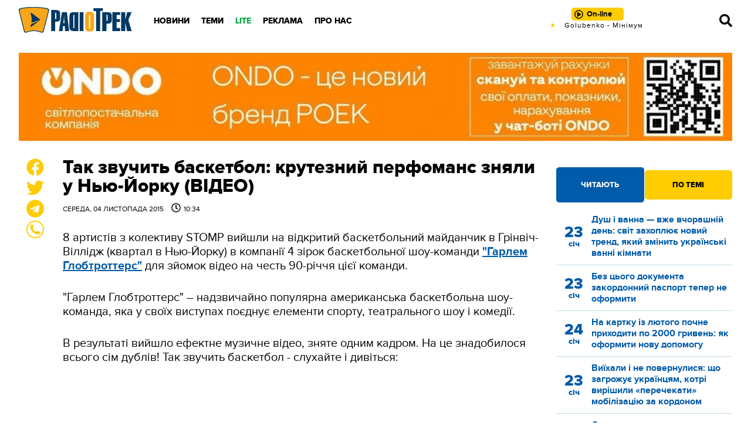

--- FILE ---
content_type: text/html; charset=UTF-8
request_url: https://radiotrek.rv.ua/medianews/tak_zvuchyt_basketbol_kruteznyy_perfomans_znyaly_u_nyuyorku_video_199496.html
body_size: 18945
content:
<!DOCTYPE html>
<html lang="uk">
<head>
    <meta charset="UTF-8">
    <meta name="viewport" content="width=device-width, initial-scale=1.0">

    <title>Так звучить баскетбол: крутезний перфоманс зняли у Нью-Йорку (ВІДЕО) — Радіо ТРЕК</title>
<meta name="description" content="">
<link rel="canonical" href="https://radiotrek.rv.ua/medianews/tak_zvuchyt_basketbol_kruteznyy_perfomans_znyaly_u_nyuyorku_video_199496.html" />
<link rel="amphtml" href="https://radiotrek.rv.ua/amp/tak_zvuchyt_basketbol_kruteznyy_perfomans_znyaly_u_nyuyorku_video_199496.html" />
<meta name="generator" content="chaker's News Engine (chaker@ova.in.ua)" />
<meta property="fb:app_id" content="1466032180368983" />
<meta property="og:title" content="Так звучить баскетбол: крутезний перфоманс зняли у Нью-Йорку (ВІДЕО)" />
<meta property="og:type" content="article" />
<meta property="og:url" content="https://radiotrek.rv.ua/medianews/tak_zvuchyt_basketbol_kruteznyy_perfomans_znyaly_u_nyuyorku_video_199496.html" />
<meta property="og:image" content="https://radiotrek.rv.ua/tpl/images/fb-logo.jpg" />
<meta property="og:description" content="&nbsp;" />
<meta property="og:locale" content="uk_UA" />
<meta property="og:site_name" content="Радіо ТРЕК" />

    <script type="application/ld+json">{"@context":"https:\/\/schema.org","@type":"NewsArticle","name":"Так звучить баскетбол: крутезний перфоманс зняли у Нью-Йорку (ВІДЕО)","headline":"Так звучить баскетбол: крутезний перфоманс зняли у Нью-Йорку (ВІДЕО)","articleBody":"8 артистів з колективу STOMP вийшли на відкритий баскетбольний майданчик в Грінвіч-Віллідж (квартал в Нью-Йорку) в компанії 4 зірок баскетбольної шоу-команди \"Гарлем Глобтроттерс\" для зйомок відео на честь 90-річчя цієї команди.\r\n\r\n\"Гарлем Глобтроттерс\" – надзвичайно популярна американська баскетбольна шоу-команда, яка у своїх виступах поєднує елементи спорту, театрального шоу і комедії.\r\n\r\nВ результаті вийшло ефектне музичне відео, зняте одним кадром. На це знадобилося всього сім дублів! Так звучить баскетбол - слухайте і дивіться:\r\n\r\n \r\nРадіо Трек: НОВИНИ","mainEntityOfPage":{"@type":"WebPage","url":"\/medianews\/tak_zvuchyt_basketbol_kruteznyy_perfomans_znyaly_u_nyuyorku_video_199496.html"},"image":{"@type":"ImageObject","url":"https:\/\/radiotrek.rv.ua\/tpl\/image\/fb-logo.jpg"},"author":{"@type":"Person","name":"Оля Багній","memberOf":{"@type":"NewsMediaOrganization","name":"ТОВ «Радіо Трек»","logo":"https:\/\/radiotrek.rv.ua\/tpl\/images\/logo.png","image":"https:\/\/radiotrek.rv.ua\/tpl\/images\/logo.png","diversityPolicy":{"@type":"WebPage","url":"https:\/\/radiotrek.rv.ua\/page\/redakcijna-politika\/"},"ethicsPolicy":{"@type":"WebPage","url":"https:\/\/radiotrek.rv.ua\/page\/redakcijna-politika\/"},"unnamedSourcesPolicy":{"@type":"WebPage","url":"https:\/\/radiotrek.rv.ua\/page\/redakcijna-politika\/"},"address":{"@type":"PostalAddress","addressCountry":"UA","addressRegion":"Rivne region","streetAddress":"вул. Кавказька, 2","postalCode":"33013","telephone":"+380362631060","email":"admin@radiotrek.rv.ua"}},"url":"\/author\/ola-bagnij_18"},"datePublished":"2015-11-04 10:34:00","dateModified":"2023-07-03T00:40:04+03:00","publisher":{"@type":"NewsMediaOrganization","name":"ТОВ «Радіо Трек»","logo":"https:\/\/radiotrek.rv.ua\/tpl\/images\/logo.png","image":"https:\/\/radiotrek.rv.ua\/tpl\/images\/logo.png","diversityPolicy":{"@type":"WebPage","url":"https:\/\/radiotrek.rv.ua\/page\/redakcijna-politika\/"},"ethicsPolicy":{"@type":"WebPage","url":"https:\/\/radiotrek.rv.ua\/page\/redakcijna-politika\/"},"unnamedSourcesPolicy":{"@type":"WebPage","url":"https:\/\/radiotrek.rv.ua\/page\/redakcijna-politika\/"},"address":{"@type":"PostalAddress","addressCountry":"UA","addressRegion":"Rivne region","streetAddress":"вул. Кавказька, 2","postalCode":"33013","telephone":"+380362631060","email":"admin@radiotrek.rv.ua"}}}</script>
    <link rel="apple-touch-icon" sizes="152x152" href="/tpl/images/icons/apple-touch-icon.png">
    <link rel="icon" type="image/png" sizes="32x32" href="/tpl/images/icons/favicon-32x32.png">
    <link rel="icon" type="image/png" sizes="16x16" href="/tpl/images/icons/favicon-16x16.png">
    <link rel="manifest" href="/tpl/images/icons/site.webmanifest">
    <link rel="mask-icon" href="/tpl/images/icons/safari-pinned-tab.svg" color="#5bbad5">
    <link rel="shortcut icon" href="/tpl/images/icons/favicon.ico">
    <meta name="msapplication-TileColor" content="#da532c">
    <meta name="msapplication-config" content="/tpl/images/icons/browserconfig.xml">
    <meta name="theme-color" content="#ffffff">

    
        <script>
            document.addEventListener('DOMContentLoaded', () => {
                setTimeout(initGTM, 3500);
            });
            document.addEventListener('scroll', initGTMOnEvent);
            document.addEventListener('mousemove', initGTMOnEvent);
            document.addEventListener('touchstart', initGTMOnEvent);
            function initGTMOnEvent(event) {
                initGTM();
                event.currentTarget.removeEventListener(event.type, initGTMOnEvent); // remove the event listener that got triggered
            }
            function gtag(){dataLayer.push(arguments);}
            function initGTM() {
                if (window.gtmDidInit) {
                    return false;
                }
                window.gtmDidInit = true; // flag to ensure script does not get added to DOM more than once.
                const script = document.createElement('script');
                script.type = 'text/javascript';
                script.async = true;
                script.onload = () => {
                    gtag('js', new Date());
                    gtag('config', 'G-4Y58QW4WWR');
                }; // this part ensures PageViews is always tracked
                script.src = 'https://www.googletagmanager.com/gtag/js?id=G-4Y58QW4WWR';
                document.head.appendChild(script);
            }
        </script>

        <link rel="dns-prefetch" href="https://googleads.g.doubleclick.net" />
    

    
    
    <link rel="preload" as="font" href="/tpl/fonts/radiotrek-reg-webfont.woff2" crossorigin="anonymous" />
    <link rel="preload" as="font" href="/tpl/fonts/radiotrek-bold-webfont.woff2" crossorigin="anonymous" />
    <link rel="preload" as="font" href="/tpl/fonts/radiotrek-xbold-webfont.woff2" crossorigin="anonymous" />

    <link rel="preload" as="script" href="/tpl/js/script.min.js?v1658829480" />

            <style>*{padding:0;margin:0;box-sizing:border-box}body{padding:70px 0 0;font-family:radiotrek,sans-serif}img{vertical-align:bottom;max-width:100%!important}:root{--d:#183f66;--cyan-logo:#003964;--gold-logo:#faa61a;--gold-light:#ffe066;--gold:#ffcc00;--gold-dark:#f7a707;--blue:#0099ff;--cyan:#005baa;--cyan-dark:#004888;--cyan-light:#0080dd;--black:#000;--gray:#777;--gray-light:#ddd;--gray-ultralight:#f3f3f3;--gray-dark:#222;--yellow:#ffe066;--blue-extralight:#c1dae6;--blue-light:#669ccc;--white:#fff;--red:#cc0001;--green:#07a744;--opacity-3:rgba(255, 255, 255, .3);--transparent-3:rgba(0,0,0, .3)}a{color:var(--cyan)}.strong,b,strong{font-weight:700!important}.ad{margin:20px 0;text-align:center}#header{height:70px;padding:12px 0 0;position:fixed;z-index:5;top:0;left:0;width:100%;background:url(/tpl/images/header.png) repeat}#header .wrapper{display:grid;grid-template-columns:200px 1fr 320px 70px}@media(max-width:1100px){#header .wrapper{grid-template-columns:200px 1fr 70px}}@media(max-width:420px){#header .wrapper{grid-template-columns:auto 1fr 70px}}#logo{width:194px;height:45px;display:block;background-image:url(/tpl/images/logo.png);background-size:contain;background-repeat:no-repeat;background-position:center}@media(max-width:420px){#logo{width:110px;display:flex;align-items:center}}#radio{position:relative;text-align:center}@media(max-width:776px){#radio{display:flex;align-items:center;justify-content:center}}#online{padding:3px 20px 3px 26px;border-radius:5px;background:var(--gold);text-align:center;text-decoration:none;font-size:13px;font-weight:700;color:var(--black);line-height:24px;position:relative;transition:.3s}@media(max-width:776px){#online{padding:3px 10px 3px 26px}}#online.load::before,#online.play::before,#online.stop::before{content:'';display:block;position:absolute;top:4px;left:5px;width:15px;height:15px}@media(max-width:776px){#online.load::before,#online.play::before,#online.stop::before{top:7px}}#online.play::before{background-image:url("data:image/svg+xml,%3Csvg xmlns='http://www.w3.org/2000/svg' viewBox='0 0 512 512'%3E%3Cpath d='M371.7 238l-176-107c-15.8-8.8-35.7 2.5-35.7 21v208c0 18.4 19.8 29.8 35.7 21l176-101c16.4-9.1 16.4-32.8 0-42zM504 256C504 119 393 8 256 8S8 119 8 256s111 248 248 248 248-111 248-248zm-448 0c0-110.5 89.5-200 200-200s200 89.5 200 200-89.5 200-200 200S56 366.5 56 256z'/%3E%3C/svg%3E")}#live{width:320px;height:14px;overflow:hidden;margin:auto}@media(max-width:776px){#live{display:none}}#nav--bar{display:flex;align-items:center;justify-content:flex-end}#nav--bar span{width:20px;cursor:pointer;display:inline-block;margin:0 10px}#nav--bar svg{width:22px;fill:var(--black);transition:.5s}#nav--bar #mobile-menu{display:none}@media(max-width:1100px){#nav--bar #mobile-menu{display:block}}#nav{position:relative;padding:0 0 0 20px}#nav ul{display:inline-flex;align-items:center;height:100%}#nav ul li{display:inline-block;padding:10px}#nav ul li a{text-decoration:none;text-transform:uppercase;color:var(--black);font-weight:800;font-size:14px}#nav .green>a{color:var(--green)}#nav .nav-wrap{display:none;position:absolute;left:20px;padding-top:10px;margin-top:10px}.column-one{width:200px}.column-two{width:400px}#nav .nav-wrap::before{content:'';display:block;position:absolute;bottom:20px;left:20px;right:20px;height:1px;background:var(--gray)}#nav .nav-wrap::after{content:'';display:block;position:absolute;top:30px;left:20px;right:20px;height:1px;background:var(--gray)}#nav .nav-wrap ul{display:grid;grid-template-columns:repeat(3,1fr);grid-template-areas:'nav-1 nav-4 nav-7' 'nav-2 nav-5 nav-8' 'nav-3 nav-6 nav-9';position:relative}#nav .nav-wrap ul::before{content:'';position:absolute;top:45px;left:0;width:100%;height:1px;background:var(--gray);display:block}#nav .nav-wrap ul::after{content:'';position:absolute;top:90px;left:0;width:100%;height:1px;background:var(--gray);display:block}#nav .nav-wrap li{position:relative;top:5px}#nav .nav-wrap li:nth-child(1){grid-area:nav-1}#nav .nav-wrap li:nth-child(2){grid-area:nav-2}#nav .nav-wrap li:nth-child(3){grid-area:nav-3}#nav .nav-wrap li:nth-child(4){grid-area:nav-4}#nav .nav-wrap li:nth-child(5){grid-area:nav-5}#nav .nav-wrap li:nth-child(6){grid-area:nav-6}#nav .nav-wrap li:nth-child(7){grid-area:nav-7}#nav .nav-wrap li:nth-child(8){grid-area:nav-8}#nav .nav-wrap li:nth-child(9){grid-area:nav-9}#nav li .nav-wrap a,#nav li:hover .nav-wrap a{color:var(--gray);font-weight:700;white-space:nowrap}#nav .social{display:none}#close{display:none}#close svg{fill:var(--gray);width:26px}@media(max-width:1100px){#nav{position:fixed;top:0;left:-320px;z-index:10;height:100vh;width:320px;padding:20px;background:var(--gray-dark);transform:translateX(0);transition:.5s}#nav>ul{display:block;height:90%;overflow-y:scroll}#nav ul li{display:block;padding:0}#nav ul li .nav-wrap{display:block;position:static;padding:0}#nav ul li .nav-wrap::before{display:none}#nav ul li .nav-wrap ul{display:block;background:0 0;padding:0}#nav ul li .nav-wrap li{border-top:none}#nav ul li,#nav ul li a,#nav ul li a:hover,#nav ul li:hover{font-size:22px;font-weight:400}#nav ul li a,#nav ul li a:hover{padding:10px;text-transform:uppercase;color:var(--gray-light)!important;display:block}#nav ul .nav-wrap a{font-size:14px;color:var(--gold)!important;font-weight:400!important;text-decoration:none;transition:.5s}.column-one,.column-two,.column-two-lite{width:auto}#nav .social{display:block}#close{display:block;position:absolute;top:20px;right:20px;z-index:11;cursor:pointer}#nav .nav-wrap ul::after,#nav .nav-wrap ul::before,#nav .nav-wrap::after,#nav .nav-wrap::before{display:none}}.social{margin:0 0 30px}.social a{display:inline-block;margin:0 5px}.social a svg{width:20px;fill:var(--white)}.button{color:var(--gold);display:block;height:40px;line-height:40px;background:var(--cyan);text-align:center;font-weight:700;text-decoration:none;cursor:pointer;transition:.5s}.button-yellow{display:inline-block;line-height:50px;height:50px;white-space:nowrap;color:var(--cyan);font-weight:800;text-transform:uppercase;padding:0 40px;background:var(--gold);border:0;border-radius:4px;text-decoration:none;cursor:pointer;transition:.5s}.button-yellow.share-facebook{position:relative}.button-yellow.share-facebook::before{content:'';display:inline-block;width:30px;height:30px;background-image:url("data:image/svg+xml,%3Csvg xmlns='http://www.w3.org/2000/svg' viewBox='0 0 512 512' fill='%23005baa'%3E%3Cpath d='M504 256C504 119 393 8 256 8S8 119 8 256c0 123.78 90.69 226.38 209.25 245V327.69h-63V256h63v-54.64c0-62.15 37-96.48 93.67-96.48 27.14 0 55.52 4.84 55.52 4.84v61h-31.28c-30.8 0-40.41 19.12-40.41 38.73V256h68.78l-11 71.69h-57.78V501C413.31 482.38 504 379.78 504 256z'%3E%3C/path%3E%3C/svg%3E");position:relative;top:8px;left:-8px;transition:.5s}.button-yellow.share-facebook span,.button-yellow.share-facebook:hover span{display:inline-flex;align-items:center;justify-content:center;width:20px;height:20px;position:absolute;top:-10px;right:-8px;border-radius:50%;border:1px solid var(--cyan);background:var(--white);color:var(--cyan);font-weight:500;font-size:14px}#article .wrapper{width:1070px}@media(max-width:1120px){#article .wrapper{width:95%}}.wrapper{width:1280px;margin:auto}@media(max-width:1300px){.wrapper{width:95%}}#page{display:grid;grid-template-columns:45px 1fr 300px;grid-gap:30px;margin-top:30px;grid-template-rows:auto;grid-template-areas:'sticky body aside' 'ads-before ads aside'}@media(max-width:776px){#page{grid-template-columns:1fr;grid-template-areas:'body' 'ads' 'unused' 'aside' 'sticky'}}#load{padding:0 330px 0 75px;margin:20px 0}@media(max-width:776px){#load{padding:0}}#page-main{grid-area:body}#load,#page-main{overflow:hidden}#load img:not([data-emoticon]),#page-main img:not([data-emoticon]){width:100%!important}#load h1,#page-main h1{font-weight:800;font-size:32px;line-height:1;margin-bottom:10px;color:var(--black)}@media(max-width:776px){#load h1,#page-main h1{font-size:32px;font-weight:700;height:auto}}#load time,#page-main time{display:block;margin-bottom:30px;text-transform:uppercase;font-size:12px}#load time span,#page-main time span{padding:0 0 0 10px}#load time span::before,#page-main time span::before{content:'';background-image:url("data:image/svg+xml,%3Csvg xmlns='http://www.w3.org/2000/svg' viewBox='0 0 512 512'%3E%3Cpath d='M256 8C119 8 8 119 8 256s111 248 248 248 248-111 248-248S393 8 256 8zm0 448c-110.5 0-200-89.5-200-200S145.5 56 256 56s200 89.5 200 200-89.5 200-200 200zm61.8-104.4l-84.9-61.7c-3.1-2.3-4.9-5.9-4.9-9.7V116c0-6.6 5.4-12 12-12h32c6.6 0 12 5.4 12 12v141.7l66.8 48.6c5.4 3.9 6.5 11.4 2.6 16.8L334.6 349c-3.9 5.3-11.4 6.5-16.8 2.6z'/%3E%3C/svg%3E");display:inline-block;width:16px;height:16px;margin:0 5px 0 0;position:relative;top:2px}#load p,#page-main p{margin:30px 0;font-size:18px}.tags{border-top:2px solid var(--cyan);color:var(--cyan);font-size:12px;margin:20px 0;padding:10px 0}.tags a{display:inline-flex;align-items:center;justify-content:center;color:var(--white);text-decoration:none;background:var(--cyan);border-radius:3px;padding:2px 4px;margin:0 2px 2px 0;transition:.5s}#page #aside{grid-area:aside}#page #ads{grid-area:ads}.image-placeholder{width:100%;position:relative;background-color:rgba(0,0,0,.1)}.image-placeholder img{position:absolute;top:0;left:0;right:0;bottom:0;opacity:0;transition:opacity .2s linear}.image-placeholder img.loaded{opacity:1}.post-tabs-buttons{display:grid;grid-template-columns:repeat(2,1fr);grid-gap:1px}.post-tabs-buttons span{border-radius:5px;line-height:50px;height:50px;background:var(--gold-light);color:var(--blue);font-weight:800;text-transform:uppercase;font-size:13px;text-align:center;cursor:pointer}.post-tabs-buttons span.active,.post-tabs-buttons span.active:hover{background:var(--gold);height:60px;line-height:60px;margin-top:-5px;color:var(--black)}.post-tabs-content{display:block;padding:20px 0}.post-tabs-content ul{display:none}.post-tabs-content ul.active{display:block}.post-tabs-content li{display:block;margin:0 0 10px;padding:0 0 10px;border-bottom:1px solid var(--blue-extralight)}.post-tabs-content a{display:grid;grid-template-columns:60px 1fr;text-decoration:none}.post-tabs-content time{display:flex;align-items:center;justify-content:center;flex-flow:column;color:var(--gold);text-align:center;font-size:26px;font-weight:800;line-height:1}.post-tabs-content time span{font-size:14px}.post-tabs-content p{font-size:16px;line-height:1.2;font-weight:700}.title{color:var(--blue);text-transform:uppercase;font-size:20px;font-weight:800}.title a{color:var(--blue);text-decoration:none}.category--hot{display:grid;grid-template-columns:repeat(6,1fr);grid-gap:20px 30px;margin:0 0 20px}@media(max-width:996px){.category--hot{grid-template-columns:repeat(4,1fr);grid-gap:10px 20px}}@media(max-width:776px){.category--hot{grid-template-columns:repeat(2,1fr);grid-gap:0 10px}}.category--hot :nth-child(1){order:1}.category--hot :nth-child(2){order:2}.category--hot :nth-child(3){order:3}.category--hot :nth-child(4){order:4}.category--hot :nth-child(5){order:5}.category--hot :nth-child(6){order:6}.category--hot :nth-child(7){order:7}.category--hot :nth-child(8){order:8}.category--hot :nth-child(9){order:9}.category--hot :nth-child(10){order:10}.category--hot :nth-child(11){order:11}.category--hot :nth-child(12){order:12}.category--hot::after{content:'';display:block;order:13}.category--hot::before{content:'';display:block;order:14}@media(max-width:996px){.category--hot :nth-child(1){order:1}.category--hot :nth-child(2){order:2}.category--hot :nth-child(3){order:3}.category--hot :nth-child(4){order:4}.category--hot :nth-child(5){order:9}.category--hot :nth-child(6){order:10}.category--hot :nth-child(7){order:5}.category--hot :nth-child(8){order:6}.category--hot :nth-child(9){order:7}.category--hot :nth-child(10){order:8}.category--hot :nth-child(11){order:13}.category--hot :nth-child(12){order:14}.category--hot::after{order:11}.category--hot::before{order:12}}@media(max-width:776px){.category--hot :nth-child(1){order:1}.category--hot :nth-child(2){order:2}.category--hot :nth-child(3){order:5}.category--hot :nth-child(4){order:6}.category--hot :nth-child(5){order:9}.category--hot :nth-child(6){order:10}.category--hot :nth-child(7){order:3}.category--hot :nth-child(8){order:4}.category--hot :nth-child(9){order:7}.category--hot :nth-child(10){order:8}.category--hot :nth-child(11){order:11}.category--hot :nth-child(12){order:12}.category--hot::after{order:13}.category--hot::before{order:14}}.category--hot .title{height:48px}.category--hot .post{margin:0}.post{overflow:hidden;margin:0 0 20px}.post-image{overflow:hidden;position:relative;display:block}.post-image img{width:100%!important;transform:scale(1);transition:.5s;height:140px;object-fit:cover}.post time{display:block;font-size:12px;text-transform:uppercase;margin:5px 0}.post a{color:var(--black);text-decoration:none;display:block}.post a h3{text-decoration:none;font-weight:700;line-height:1.1;margin:20px 0;font-size:17px}@media(max-width:996px){.post a h3{font-size:14px}}.notices{display:grid;grid-template-columns:repeat(4,1fr);grid-gap:20px;margin-bottom:20px}@media(max-width:776px){.notices{grid-template-columns:repeat(2,1fr)}}@media(max-width:540px){.notices{grid-template-columns:1fr}}.notice{padding:10px 0 20px;border-bottom:1px solid var(--blue)}.notice h5{font-size:17px;margin:0 0 10px}.notice p{font-size:14px}.notices :nth-child(4){align-self:center}#video-player{position:fixed;top:0;bottom:0;left:0;right:0;z-index:12;background:rgba(0,0,0,.7);display:flex;align-items:center;justify-content:center}#footer{position:relative;background:var(--cyan);padding:50px 0 50px;font-size:13px;line-height:1.2;color:var(--white)}#footer .wrapper{display:grid;grid-template-columns:repeat(4,1fr);grid-gap:30px}@media(max-width:540px){#footer .wrapper{grid-template-columns:repeat(2,1fr)}}@media(max-width:400px){#footer .wrapper{grid-template-columns:1fr}}#footer .title{color:var(--white);font-size:17px;font-weight:700;margin:0 0 20px}#footer p{margin:0 0 20px}#footer li,#footer ul{display:block}#footer ul{margin:0 0 20px}#footer li a{font-size:12px;text-decoration:none;text-transform:uppercase;color:var(--white);padding:3px 0;display:block}.footer-2-column{display:grid;grid-template-columns:repeat(2,1fr);grid-gap:10px}#loader{position:fixed;top:0;left:0;bottom:0;right:0;z-index:12;background:rgba(0,0,0,.7);display:flex;align-items:center;justify-content:center}blockquote:not([class]){border-top:1px solid var(--gold);border-bottom:1px solid var(--gold);padding:30px 10px 30px 100px;color:var(--gray-dark);position:relative}blockquote:not([class]):after{content:'';display:inline-block;position:absolute;top:20px;left:20px;width:40px;height:40px;background-image:url("data:image/svg+xml,%3Csvg xmlns='http://www.w3.org/2000/svg' viewBox='0 0 24 24' fill='%230099ff'%3E%3Cpath d='M11 9.275c0 5.141-3.892 10.519-10 11.725l-.984-2.126c2.215-.835 4.163-3.742 4.38-5.746-2.491-.392-4.396-2.547-4.396-5.149 0-3.182 2.584-4.979 5.199-4.979 3.015 0 5.801 2.305 5.801 6.275zm13 0c0 5.141-3.892 10.519-10 11.725l-.984-2.126c2.215-.835 4.163-3.742 4.38-5.746-2.491-.392-4.396-2.547-4.396-5.149 0-3.182 2.584-4.979 5.199-4.979 3.015 0 5.801 2.305 5.801 6.275z'/%3E%3C/svg%3E")}blockquote:not([class])>p{margin:0!important;font-weight:700}#sticky{display:flex;flex-flow:column;justify-content:space-between;grid-area:sticky}#like{text-align:center;margin-left:11px;position:sticky;top:70px;margin-bottom:380px}@media(max-width:776px){#like{position:fixed;bottom:15px;left:-300px;z-index:5;margin:0;top:auto!important;transition:.5s;transform:translateX(0);display:flex;align-items:center;justify-content:space-around;max-width:290px;height:60px;border-radius:15px;padding:10px 20px 10px 10px;margin:0;background:var(--white);box-shadow:0 0 10px rgba(0,0,0,.5)}}@media(max-width:450px){#like{bottom:75px;transition:.5s}}#like p{cursor:pointer;position:relative}@media(max-width:776px){#like p{margin:0 10px}#like .share-facebook{display:none}}#like svg{width:30px;fill:var(--gold);transition:.5s}#like svg:hover{fill:var(--cyan)}#like p span{position:absolute;top:0;right:-10px;z-index:1;background:var(--white);color:var(--cyan-dark);border:1px solid var(--cyan-dark);width:20px;height:20px;border-radius:50%;font-size:10px;display:flex;align-items:center;justify-content:center}#like-mobile{display:none;position:fixed;bottom:20px;left:20px;z-index:5;width:50px;height:50px;padding:3px;background:var(--gold-logo);border:2px solid var(--cyan-logo);border-radius:50%;cursor:pointer}@media(max-width:776px){#like-mobile{display:flex;align-items:center;justify-content:center}}#like-mobile svg{width:22px;height:22px}#smile-mobile{display:none;position:fixed;bottom:20px;right:20px;z-index:5;width:50px;height:50px;padding:10px;background:var(--gold-logo);border:2px solid var(--cyan-logo);border-radius:50%;cursor:pointer}@media(max-width:776px){#smile-mobile{display:block;-webkit-tap-highlight-color:transparent}}.wrapper-modal{position:fixed;top:0;left:0;bottom:0;right:0;z-index:2;display:none}.sticked{position:sticky;top:70px}[style*="--aspect-ratio"]>:first-child{width:100%}[style*="--aspect-ratio"]>img{height:auto}@supports (--custom:property){[style*="--aspect-ratio"]{position:relative;background:rgba(0,0,0,.1)}[style*="--aspect-ratio"]::before{content:"";display:block;padding-bottom:calc(100% / (var(--aspect-ratio)))}[style*="--aspect-ratio"]>:first-child{position:absolute;top:0;left:0;height:100%}}</style>
        <link rel="preload" href="/tpl/css/styles.min.css?v1658829480" as="style" onload="this.onload=null;this.rel='stylesheet'">
    </head>
<body id="article">

<header id="header">

    <div class="wrapper">

        <a href="/" id="logo" title="Радіо ТРЕК"></a>

        <nav id="nav">

            <!-- only mobile -->
            <div class="social">
                <a href="https://radiotrek.rv.ua/rss/export.xml" title="RSS стрічка"><svg viewBox="0 0 448 512"><path d="M128.081 415.959c0 35.369-28.672 64.041-64.041 64.041S0 451.328 0 415.959s28.672-64.041 64.041-64.041 64.04 28.673 64.04 64.041zm175.66 47.25c-8.354-154.6-132.185-278.587-286.95-286.95C7.656 175.765 0 183.105 0 192.253v48.069c0 8.415 6.49 15.472 14.887 16.018 111.832 7.284 201.473 96.702 208.772 208.772.547 8.397 7.604 14.887 16.018 14.887h48.069c9.149.001 16.489-7.655 15.995-16.79zm144.249.288C439.596 229.677 251.465 40.445 16.503 32.01 7.473 31.686 0 38.981 0 48.016v48.068c0 8.625 6.835 15.645 15.453 15.999 191.179 7.839 344.627 161.316 352.465 352.465.353 8.618 7.373 15.453 15.999 15.453h48.068c9.034-.001 16.329-7.474 16.005-16.504z"/></svg></a>
                <a href="https://www.facebook.com/radiotrek" rel="noopener" title="Ми в Facebook"><svg viewBox="0 0 448 512"><path d="M400 32H48A48 48 0 0 0 0 80v352a48 48 0 0 0 48 48h137.25V327.69h-63V256h63v-54.64c0-62.15 37-96.48 93.67-96.48 27.14 0 55.52 4.84 55.52 4.84v61h-31.27c-30.81 0-40.42 19.12-40.42 38.73V256h68.78l-11 71.69h-57.78V480H400a48 48 0 0 0 48-48V80a48 48 0 0 0-48-48z"/></svg></a>
                <!-- <a href=""><svg viewBox="0 0 448 512"><path d="M224.1 141c-63.6 0-114.9 51.3-114.9 114.9s51.3 114.9 114.9 114.9S339 319.5 339 255.9 287.7 141 224.1 141zm0 189.6c-41.1 0-74.7-33.5-74.7-74.7s33.5-74.7 74.7-74.7 74.7 33.5 74.7 74.7-33.6 74.7-74.7 74.7zm146.4-194.3c0 14.9-12 26.8-26.8 26.8-14.9 0-26.8-12-26.8-26.8s12-26.8 26.8-26.8 26.8 12 26.8 26.8zm76.1 27.2c-1.7-35.9-9.9-67.7-36.2-93.9-26.2-26.2-58-34.4-93.9-36.2-37-2.1-147.9-2.1-184.9 0-35.8 1.7-67.6 9.9-93.9 36.1s-34.4 58-36.2 93.9c-2.1 37-2.1 147.9 0 184.9 1.7 35.9 9.9 67.7 36.2 93.9s58 34.4 93.9 36.2c37 2.1 147.9 2.1 184.9 0 35.9-1.7 67.7-9.9 93.9-36.2 26.2-26.2 34.4-58 36.2-93.9 2.1-37 2.1-147.8 0-184.8zM398.8 388c-7.8 19.6-22.9 34.7-42.6 42.6-29.5 11.7-99.5 9-132.1 9s-102.7 2.6-132.1-9c-19.6-7.8-34.7-22.9-42.6-42.6-11.7-29.5-9-99.5-9-132.1s-2.6-102.7 9-132.1c7.8-19.6 22.9-34.7 42.6-42.6 29.5-11.7 99.5-9 132.1-9s102.7-2.6 132.1 9c19.6 7.8 34.7 22.9 42.6 42.6 11.7 29.5 9 99.5 9 132.1s2.7 102.7-9 132.1z"/></svg></a> -->
                <a href="https://twitter.com/radiotrek" rel="noopener" title="Ми в Twitter"><svg viewBox="0 0 512 512"><path d="M459.37 151.716c.325 4.548.325 9.097.325 13.645 0 138.72-105.583 298.558-298.558 298.558-59.452 0-114.68-17.219-161.137-47.106 8.447.974 16.568 1.299 25.34 1.299 49.055 0 94.213-16.568 130.274-44.832-46.132-.975-84.792-31.188-98.112-72.772 6.498.974 12.995 1.624 19.818 1.624 9.421 0 18.843-1.3 27.614-3.573-48.081-9.747-84.143-51.98-84.143-102.985v-1.299c13.969 7.797 30.214 12.67 47.431 13.319-28.264-18.843-46.781-51.005-46.781-87.391 0-19.492 5.197-37.36 14.294-52.954 51.655 63.675 129.3 105.258 216.365 109.807-1.624-7.797-2.599-15.918-2.599-24.04 0-57.828 46.782-104.934 104.934-104.934 30.213 0 57.502 12.67 76.67 33.137 23.715-4.548 46.456-13.32 66.599-25.34-7.798 24.366-24.366 44.833-46.132 57.827 21.117-2.273 41.584-8.122 60.426-16.243-14.292 20.791-32.161 39.308-52.628 54.253z"/></svg></a>
                <!-- <a href=""><svg viewBox="0 0 448 512"><path d="M446.7 98.6l-67.6 318.8c-5.1 22.5-18.4 28.1-37.3 17.5l-103-75.9-49.7 47.8c-5.5 5.5-10.1 10.1-20.7 10.1l7.4-104.9 190.9-172.5c8.3-7.4-1.8-11.5-12.9-4.1L117.8 284 16.2 252.2c-22.1-6.9-22.5-22.1 4.6-32.7L418.2 66.4c18.4-6.9 34.5 4.1 28.5 32.2z"/></svg></a> -->
            </div>

            <ul>
            <li class="desktop-hide">
            <a href="/radio/playlist/">Плей-лист</a>
                                </li>
            <li>
            <a href="/news/">Новини</a>
                                        <div class="nav-wrap ">
                    <ul>
                                                    <li><a href="/region/rivne/">Рівне</a></li>
                                                    <li><a href="/region/ukraine/">Україна</a></li>
                                                    <li><a href="/region/world/">Світ</a></li>
                                                    <li><a href="/category/politics/">Політика</a></li>
                                                    <li><a href="/category/economics/">Гроші</a></li>
                                                    <li><a href="/category/society/">Суспільство</a></li>
                                                    <li><a href="/category/viyna/">ВІЙНА</a></li>
                                                    <li><a href="/category/kryminal/">НП</a></li>
                                                    <li><a href="/category/sport/">Спорт</a></li>
                                            </ul>
                </div>
                    </li>
            <li>
            <a href="#">Теми</a>
                                        <div class="nav-wrap column-one">
                    <ul>
                                                    <li><a href="/articles/">Статті</a></li>
                                                    <li><a href="/blogs/">Блоги</a></li>
                                            </ul>
                </div>
                    </li>
            <li class="green">
            <a href="/flag/lite/">LITE</a>
                                        <div class="nav-wrap ">
                    <ul>
                                                    <li><a href="/category/showbiz/">Шоу-biz</a></li>
                                                    <li><a href="/category/mnda-i-styl/">Мода і стиль</a></li>
                                                    <li><a href="/category/zdnrnvya/">Здоров'я</a></li>
                                                    <li><a href="/category/vnspndarstvn/">Дім і сад</a></li>
                                                    <li><a href="/category/kslinariya/">Кухня</a></li>
                                                    <li><a href="/category/tsikave/">Цікаве</a></li>
                                                    <li><a href="/category/korist/">Користь</a></li>
                                                    <li><a href="/category/tehno/">Техно</a></li>
                                                    <li><a href="/category/vidpochinok/">Відпочинок</a></li>
                                                    <li><a href="/category/avto/">Авто</a></li>
                                            </ul>
                </div>
                    </li>
            <li>
            <a href="/page/reklama/">Реклама</a>
                                </li>
            <li>
            <a href="/page/pro-nas/">Про нас</a>
                                        <div class="nav-wrap column-two">
                    <ul>
                                                    <li><a href="/radio/playlist/" class="">Плей-лист</a></li>
                                                    <li><a href="/radio/projects/">Проекти</a></li>
                                                    <li><a href="/radio/presenters/">Наші ведучі</a></li>
                                                    <li><a href="/editors/">Наша редакція</a></li>
                                                    <li><a href="/video/">Відео</a></li>
                                                    <li><a href="/page/kontakti/">Контакти</a></li>
                                            </ul>
                </div>
                    </li>
    </ul>

        </nav>

        <div id="radio">
            <a href="#" id="online" class="play" title="Слухати онлайн">
                <span>On-line</span>
            </a>

            <div id="live">
                <a href="/radio/playlist/" title="Зараз грає"></a>
            </div>
        </div>

        <nav id="nav--bar">
            <a href="/search.php" id="search" title="Пошук"></a>
            <span id="mobile-menu"></span>
        </nav>

    </div>

    <div id="mobile-live">
            <span></span>
    </div>

</header>

<div class="wrapper">
<!-- [BODY START] -->

<div class="ad" data-key="news_top" data-name="Новина: верх" data-inited="1">
            <div data-pos>
                            <div data-code_html="&lt;div style=&quot;margin-bottom: 15px;&quot;&gt;&lt;a href=&quot;https://happy.rv.ua/&quot; style=&quot;--aspect-ratio:1456/180; display: block; max-width: 1456px; margin: 0 auto&quot; title=&quot;Реклама&quot;&gt;&lt;picture&gt;&lt;source srcset=&quot;/uploads/images/other/9d1d028193fb91df47a17d8e45ec1e09.jpeg.avif&quot; type=&quot;image/avif&quot;&gt;&lt;source srcset=&quot;/uploads/images/other/9d1d028193fb91df47a17d8e45ec1e09.jpeg.webp&quot; type=&quot;image/webp&quot;&gt;&lt;source srcset=&quot;/uploads/images/other/9d1d028193fb91df47a17d8e45ec1e09.jpeg&quot; type=&quot;image/jpeg&quot;&gt;&lt;img src=&quot;/uploads/images/other/9d1d028193fb91df47a17d8e45ec1e09.jpeg&quot; alt=&quot;&quot; loading=&quot;lazy&quot;&gt;&lt;/picture&gt;&lt;/a&gt;&lt;/div&gt;" data-code_js="" data-is_mobile="1" data-is_desktop="1" data-id="59"></div>
                            <div data-code_html="&lt;div style=&quot;margin-bottom: 15px;&quot;&gt;&lt;a href=&quot;https://www.facebook.com/share/1KGd9m7fo4/?mibextid=wwXIfr&quot; style=&quot;--aspect-ratio:1280/158; display: block; max-width: 1280px; margin: 0 auto&quot; title=&quot;Реклама&quot;&gt;&lt;picture&gt;&lt;source srcset=&quot;/uploads/images/other/0950ced3af275154e703d07e13634478.jpeg.avif&quot; type=&quot;image/avif&quot;&gt;&lt;source srcset=&quot;/uploads/images/other/0950ced3af275154e703d07e13634478.jpeg.webp&quot; type=&quot;image/webp&quot;&gt;&lt;source srcset=&quot;/uploads/images/other/0950ced3af275154e703d07e13634478.jpeg&quot; type=&quot;image/jpeg&quot;&gt;&lt;img src=&quot;/uploads/images/other/0950ced3af275154e703d07e13634478.jpeg&quot; alt=&quot;&quot; loading=&quot;lazy&quot;&gt;&lt;/picture&gt;&lt;/a&gt;&lt;/div&gt;" data-code_js="" data-is_mobile="1" data-is_desktop="1" data-id="64"></div>
                    </div>
    </div>
<script>
    {
        const block = document.querySelector('[data-key="news_top"]');

        block.querySelectorAll('[data-pos]').forEach(pos => {

            const items = pos.querySelectorAll('[data-id]');
            const item = items[Math.floor(Math.random() * items.length)];
            pos.replaceWith(item);

        });

        block.querySelectorAll('[data-id]').forEach(item => {

            if (item.dataset.code_html.length > 0)
            {
                item.innerHTML = item.dataset.code_html;
            }

            if (item.dataset.code_js.length > 0)
            {
                const script = document.createElement('script');
                script.innerText = item.dataset.code_js;
                item.appendChild(script);
            }
        });
    }
</script>

<div id="page" data-share_count="{&quot;facebook&quot;:0,&quot;twitter&quot;:0,&quot;telegram&quot;:0,&quot;viber&quot;:0}" data-news_id="199496">
    <aside id="sticky">
        <aside id="like">
                    <p class="share-facebook" data-share="facebook">
                        <svg viewBox="0 0 512 512"><path d="M504 256C504 119 393 8 256 8S8 119 8 256c0 123.78 90.69 226.38 209.25 245V327.69h-63V256h63v-54.64c0-62.15 37-96.48 93.67-96.48 27.14 0 55.52 4.84 55.52 4.84v61h-31.28c-30.8 0-40.41 19.12-40.41 38.73V256h68.78l-11 71.69h-57.78V501C413.31 482.38 504 379.78 504 256z"/></svg>
                        <span></span>
                    </p>
            <p class="share-twitter" data-share="twitter">
                        <svg viewBox="0 0 512 512"><path d="M459.37 151.716c.325 4.548.325 9.097.325 13.645 0 138.72-105.583 298.558-298.558 298.558-59.452 0-114.68-17.219-161.137-47.106 8.447.974 16.568 1.299 25.34 1.299 49.055 0 94.213-16.568 130.274-44.832-46.132-.975-84.792-31.188-98.112-72.772 6.498.974 12.995 1.624 19.818 1.624 9.421 0 18.843-1.3 27.614-3.573-48.081-9.747-84.143-51.98-84.143-102.985v-1.299c13.969 7.797 30.214 12.67 47.431 13.319-28.264-18.843-46.781-51.005-46.781-87.391 0-19.492 5.197-37.36 14.294-52.954 51.655 63.675 129.3 105.258 216.365 109.807-1.624-7.797-2.599-15.918-2.599-24.04 0-57.828 46.782-104.934 104.934-104.934 30.213 0 57.502 12.67 76.67 33.137 23.715-4.548 46.456-13.32 66.599-25.34-7.798 24.366-24.366 44.833-46.132 57.827 21.117-2.273 41.584-8.122 60.426-16.243-14.292 20.791-32.161 39.308-52.628 54.253z"/></svg>
                <span></span>
                    </p>
            <p class="share-telegram" data-share="telegram">
                        <svg viewBox="0 0 496 512"><path d="M248 8C111 8 0 119 0 256s111 248 248 248 248-111 248-248S385 8 248 8zm121.8 169.9l-40.7 191.8c-3 13.6-11.1 16.9-22.4 10.5l-62-45.7-29.9 28.8c-3.3 3.3-6.1 6.1-12.5 6.1l4.4-63.1 114.9-103.8c5-4.4-1.1-6.9-7.7-2.5l-142 89.4-61.2-19.1c-13.3-4.2-13.6-13.3 2.8-19.7l239.1-92.2c11.1-4 20.8 2.7 17.2 19.5z"/></svg>
                <span></span>
                    </p>
            <p class="share-viber" data-share="viber">
                        <svg viewBox="0 0 512 512"><path d="M256,32c123.5,0,224,100.5,224,224S379.5,480,256,480S32,379.5,32,256S132.5,32,256,32 M256,0C114.625,0,0,114.625,0,256 s114.625,256,256,256s256-114.625,256-256S397.375,0,256,0L256,0z M398.719,341.594l-1.438-4.375 c-3.375-10.062-14.5-20.562-24.75-23.375L334.688,303.5c-10.25-2.781-24.875,0.969-32.405,8.5l-13.688,13.688 c-49.75-13.469-88.781-52.5-102.219-102.25l13.688-13.688c7.5-7.5,11.25-22.125,8.469-32.406L198.219,139.5 c-2.781-10.25-13.344-21.375-23.406-24.75l-4.313-1.438c-10.094-3.375-24.5,0.031-32,7.563l-20.5,20.5 c-3.656,3.625-6,14.031-6,14.063c-0.688,65.063,24.813,127.719,70.813,173.75c45.875,45.875,108.313,71.345,173.156,70.781 c0.344,0,11.063-2.281,14.719-5.938l20.5-20.5C398.688,366.062,402.062,351.656,398.719,341.594z"/></svg>
                <span></span>
                    </p>

        </aside>
        <div id="like-mobile">
            <svg fill="var(--cyan-logo)" viewBox="0 0 16 16"><path d="M11 2.5a2.5 2.5 0 1 1 .603 1.628l-6.718 3.12a2.499 2.499 0 0 1 0 1.504l6.718 3.12a2.5 2.5 0 1 1-.488.876l-6.718-3.12a2.5 2.5 0 1 1 0-3.256l6.718-3.12A2.5 2.5 0 0 1 11 2.5z"/></svg>
        </div>

        <div id="smile-mobile" class="share-facebook">
            <svg fill="var(--cyan-logo)" viewBox="0 0 20 20"><path d="M11,10h2.6l0.4-3H11V5.3c0-0.9,0.2-1.5,1.5-1.5H14V1.1c-0.3,0-1-0.1-2.1-0.1C9.6,1,8,2.4,8,5v2H5.5v3H8v8h3V10z"></path></svg>
        </div>
    </aside>

    <main id="page-main">

        <h1>Так звучить баскетбол: крутезний перфоманс зняли у Нью-Йорку (ВІДЕО)</h1>

<time datetime="2015-11-04 10:34">середа, 04 листопада 2015 <span>10:34</span></time>


<div class="ad" data-key="news_body1"></div>

<p>8 артистів з колективу STOMP вийшли на відкритий баскетбольний майданчик в Грінвіч-Віллідж (квартал в Нью-Йорку) в компанії 4 зірок баскетбольної шоу-команди <u><strong><a href="http://www.harlemglobetrotters.com/" target="_blank" rel="noopener">"Гарлем Глобтроттерс"</a></strong></u> для зйомок відео на честь 90-річчя цієї команди.</p>

<p>"Гарлем Глобтроттерс" – надзвичайно популярна американська баскетбольна шоу-команда, яка у своїх виступах поєднує елементи спорту, театрального шоу і комедії.</p>

<p>В результаті вийшло ефектне музичне відео, зняте одним кадром. На це знадобилося всього сім дублів! Так звучить баскетбол - слухайте і дивіться:</p>

<p> </p>
<iframe allowfullscreen="" frameborder="0" height="315" src="https://www.youtube.com/embed/-YhQwsw03yk" width="100%"></iframe><p>Радіо Трек: НОВИНИ</p>

<img src="/register_view.php?ids=199496" alt="" style="width: 1px !important; height: 1px !important;" />

<div class="ad" data-key="news_body2"></div>

    <div class="post-caption">
        <div class="post-caption-social">
            Радіо ТРЕК у
            <a href="https://t.me/radiotrek" target="_blank" rel="noopener">Telegram</a> &middot;
            <a href="https://twitter.com/radiotrek" target="_blank" rel="noopener">Twitter</a> &middot;
            <a href="https://www.facebook.com/radiotrek" target="_blank" rel="noopener">Facebook</a>.
            <br />
            Viber: 063-734-106-4
        </div>
        <div class="post-caption-autor">
                                                <img src="/uploads/media/5a/fd/5afd77b5e17d39aca853e9b1a150b7a4_orig_thumb.jpg" width="32px" height="32px" alt="Оля Багній" loading="lazy">
                    
                <p>
                    <a href="/author/ola-bagnij_18">Оля Багній</a>
                </p>
                        </div>
    </div>
    <!-- .post-caption -->


    <p style="text-align: center">
        <a href="#" class="button-yellow share-facebook" data-share="facebook"><span></span>Поширити у Facebook</a>
    </p>

<div class="tags">
            <strong>Теги:</strong>
        <a href="/tag/sport/">Спорт</a><a href="/tag/muzika/">музика</a><a href="/tag/video/">Відео</a><a href="/tag/sou/">шоу</a><a href="/tag/basketbol/">баскетбол</a>    </div>


<div class="ad" data-key="news_body3"></div>
    </main>

    <aside id="aside">

        <div class="ad" data-key="news_sidebar1" data-name="Новина: сайдбар 1" data-inited="1">
    </div>
<script>
    {
        const block = document.querySelector('[data-key="news_sidebar1"]');

        block.querySelectorAll('[data-pos]').forEach(pos => {

            const items = pos.querySelectorAll('[data-id]');
            const item = items[Math.floor(Math.random() * items.length)];
            pos.replaceWith(item);

        });

        block.querySelectorAll('[data-id]').forEach(item => {

            if (item.dataset.code_html.length > 0)
            {
                item.innerHTML = item.dataset.code_html;
            }

            if (item.dataset.code_js.length > 0)
            {
                const script = document.createElement('script');
                script.innerText = item.dataset.code_js;
                item.appendChild(script);
            }
        });
    }
</script>

        <div class="post-tabs">
            <div class="post-tabs-buttons">
                <span class="active">Читають</span>
                <span>По темі</span>
            </div>
            <div class="post-tabs-content">
                <ul class="active">
                                            <li>
            <a href="/news/dush-i-vanna----vzhe-vchorashniy-den-svit-zahoplyuie-noviy-trend-yakiy-zminit-ukrayinski-vanni-kimnati_358291.html">
                <time datetime="2026-01-23 23:00">23 <span>січ</span></time>
                <p>Душ і ванна — вже вчорашній день: світ захоплює новий тренд, який змінить українські ванні кімнати</p>
            </a>
        </li>
                    <li>
            <a href="/news/bez-cogo-dokumenta-zakordonniy-pasport-teper-ne-oformiti_358212.html">
                <time datetime="2026-01-23 11:20">23 <span>січ</span></time>
                <p>Без цього документа закордонний паспорт тепер не оформити</p>
            </a>
        </li>
                    <li>
            <a href="/news/na-kartku-iz-lyutogo-pochne-prihoditi-po-2000-griven-yak-oformiti-novu-dopomogu_358243.html">
                <time datetime="2026-01-24 09:20">24 <span>січ</span></time>
                <p>На картку із лютого почне приходити по 2000 гривень: як оформити нову допомогу</p>
            </a>
        </li>
                    <li>
            <a href="/news/viyihali-i-ne-povernulisya-shcho-zagrozhuie-ukrayincyam-kotri-virishili-perechekati-mobilizaciyu-za-kordonom_358194.html">
                <time datetime="2026-01-23 09:20">23 <span>січ</span></time>
                <p>Виїхали і не повернулися: що загрожує українцям, котрі вирішили «перечекати» мобілізацію за кордоном</p>
            </a>
        </li>
                    <li>
            <a href="/news/stosuietsya-tih-hto-maie-vdoma-taki-dolari-nacbank-poperediv-pro-obmin-valyuti_358151.html">
                <time datetime="2026-01-23 08:40">23 <span>січ</span></time>
                <p>Стосується тих, хто має вдома такі долари: Нацбанк попередив про обмін валюти</p>
            </a>
        </li>
            
                </ul>
                <ul>
                                            <li>
                            <a href="/news/azhiotazh_na_poblyzu_lvivareny_za_biletamy_na_match_ukrainasloveniya__sotsmerezhi_199425.html">
                                <time datetime="2015-11-02 14:48">02 <span>лис</span></time>
                                <p>Ажіотаж поблизу "Львів-Арени" через квитки на матч Україна-Словенія - соцмережі</p>
                            </a>
                        </li>
                                            <li>
                            <a href="/news/yunatska_zbirna_ukrainy_prohodyt_do_yevro2016_199414.html">
                                <time datetime="2015-11-02 13:23">02 <span>лис</span></time>
                                <p>Юнацька збірна України проходить до Євро-2016</p>
                            </a>
                        </li>
                                            <li>
                            <a href="/news/rivnyany_zdobuly_zoloto_z_kulovoi_strilby_199410.html">
                                <time datetime="2015-11-02 12:50">02 <span>лис</span></time>
                                <p>Рівняни здобули "золото" з кульової стрільби</p>
                            </a>
                        </li>
                                            <li>
                            <a href="/news/kardynal_postupyvsya_sportlideru_199408.html">
                                <time datetime="2015-11-02 12:00">02 <span>лис</span></time>
                                <p>"Кардинал" поступився "Спортлідеру+"</p>
                            </a>
                        </li>
                                            <li>
                            <a href="/medianews/batareyky_staly_sponsorom_mizhgalaktychnoi_rizdvyanoi_bytvy_199395.html">
                                <time datetime="2015-11-02 11:15">02 <span>лис</span></time>
                                <p>Батарейки стали спонсором "міжгалактичної різдвяної битви"</p>
                            </a>
                        </li>
                                    </ul>
            </div>
        </div>

        <div class="ad" data-key="news_sidebar2"></div>

        <div class="ad sticked" data-key="news_sidebar3"></div>

    </aside>

    <div id="ads">
        <div class="ad" data-key="news_body4"></div>

        <div class="ad" data-key="news_body5"></div>
    </div>
</div>
<!-- #page -->

<div id="load">

    <div id="news_autoload" data-id="199496"></div>
</div>

<div style="margin-top: 30px"></div>

<div class="category--hot">

            <div>
            <div class="title"><a href="/category/politics/">Політика</a></div>

                        
            <article class="post">
                <a href="/news/u-davosi-spalahnuv-skandal-cherez-vistup-ministra-torgivli-ssha_358134.html" class="post-image">
                    <img src="/uploads/media/9c/2c/9c2c256d906cb64c460cda34b61144e5_orig_thumb.jpg" alt="У Давосі спалахнув скандал через виступ міністра торгівлі США" loading="lazy">
                </a>
                <time datetime="2026-01-22 13:45">22 січня</time>
                <a href="/news/u-davosi-spalahnuv-skandal-cherez-vistup-ministra-torgivli-ssha_358134.html">
                    <h2>
                        У Давосі спалахнув скандал через виступ міністра торгівлі США
                                                                                                                    </h2>
                </a>
            </article>
                    </div>
            <div>
            <div class="title"><a href="/category/economics/">Гроші</a></div>

                        
            <article class="post">
                <a href="/news/gotuyte-gamanci-do-kincya-lyutogo-cini-vistrelyat-shcho-podorozhchaie-pershim_358268.html" class="post-image">
                    <img src="/uploads/media/61/4e/614ef5abd2c397306ebb3de0e681ffde_orig_thumb.jpg" alt="Готуйте гаманці, до кінця лютого ціни «вистрелять»: що подорожчає першим" loading="lazy">
                </a>
                <time datetime="2026-01-24 18:20">24 січня</time>
                <a href="/news/gotuyte-gamanci-do-kincya-lyutogo-cini-vistrelyat-shcho-podorozhchaie-pershim_358268.html">
                    <h2>
                        Готуйте гаманці, до кінця лютого ціни «вистрелять»: що подорожчає першим
                                                                                                                    </h2>
                </a>
            </article>
                    </div>
            <div>
            <div class="title"><a href="/category/society/">Cуспільство</a></div>

                        
            <article class="post">
                <a href="/news/ievropa-puskatime-ukrayinciv-za-novimi-pravilami_358265.html" class="post-image">
                    <img src="/uploads/media/a3/24/a324000ec1eb04b55ef1828569783f32_orig_thumb.jpg" alt="Європа пускатиме українців за новими правилами" loading="lazy">
                </a>
                <time datetime="2026-01-24 17:30">24 січня</time>
                <a href="/news/ievropa-puskatime-ukrayinciv-za-novimi-pravilami_358265.html">
                    <h2>
                        Європа пускатиме українців за новими правилами
                                                                                                                    </h2>
                </a>
            </article>
                    </div>
            <div>
            <div class="title"><a href="/category/kryminal/">Надзвичайні Події</a></div>

                        
            <article class="post">
                <a href="/news/osterigaytesya-shahrayskih-telegram-botiv_358179.html" class="post-image">
                    <img src="/uploads/media/1b/96/1b9613e6ea59f2b64360acd807fc3f33_orig_thumb.jpg" alt="Остерігайтеся шахрайських телеграм-ботів!" loading="lazy">
                </a>
                <time datetime="2026-01-24 20:20">24 січня</time>
                <a href="/news/osterigaytesya-shahrayskih-telegram-botiv_358179.html">
                    <h2>
                        Остерігайтеся шахрайських телеграм-ботів!
                                                                                                                    </h2>
                </a>
            </article>
                    </div>
            <div>
            <div class="title"><a href="/category/sport/">Спорт</a></div>

                        
            <article class="post">
                <a href="/news/raptovo-pomer-vidomiy-ukrayinskiy-bokser-yakiy-rodom-iz-rivnenshchini_355900.html" class="post-image">
                    <img src="/uploads/media/7d/b7/7db77da3c9d982c336ef3fee3885dca2_orig_thumb.jpg" alt="Раптово помер відомий український боксер, який родом із Рівненщини" loading="lazy">
                </a>
                <time datetime="2025-12-14 10:40">14 грудня</time>
                <a href="/news/raptovo-pomer-vidomiy-ukrayinskiy-bokser-yakiy-rodom-iz-rivnenshchini_355900.html">
                    <h2>
                        Раптово помер відомий український боксер, який родом із Рівненщини
                                                                                                                    </h2>
                </a>
            </article>
                    </div>
            <div>
            <div class="title"><a href="/category/showbiz/">Шоу-biz</a></div>

                        
            <article class="post">
                <a href="/news/anna-trincher-pokazala-svoyu-komandu-ta-rozpovila-skilki-lyudey-pracyuie-v-yiyi-komandi-foto_358260.html" class="post-image">
                    <img src="/uploads/media/6d/f6/6df649ce067f4831e2358b0cec9f3b22_orig_thumb.jpg" alt="Анна Трінчер розкрила, хто працює в її команді (ФОТО)" loading="lazy">
                </a>
                <time datetime="2026-01-24 16:20">24 січня</time>
                <a href="/news/anna-trincher-pokazala-svoyu-komandu-ta-rozpovila-skilki-lyudey-pracyuie-v-yiyi-komandi-foto_358260.html">
                    <h2>
                        Анна Трінчер розкрила, хто працює в її команді (ФОТО)
                                                                                                                    </h2>
                </a>
            </article>
                    </div>
    
    
                    
            <article class="post">
                <a href="/news/kolishniy-golovniy-policeyskiy-rivnenshchini-stav-ochilnikom-dnipropetrovskoyi-oda_357398.html" class="post-image">
                    <img src="/uploads/media/30/ee/30ee685e796861921a2de898e296b922_orig_thumb.jpg" alt="Колишній головний поліцейський Рівненщини став очільником Дніпропетровської ОДА" loading="lazy">
                </a>
                <time datetime="2026-01-09 17:40">09 січня</time>
                <a href="/news/kolishniy-golovniy-policeyskiy-rivnenshchini-stav-ochilnikom-dnipropetrovskoyi-oda_357398.html">
                    <h3>
                        Колишній головний поліцейський Рівненщини став очільником Дніпропетровської ОДА
                                                                                                                    </h3>
                </a>
            </article>
                
                    
            <article class="post">
                <a href="/news/valyutni-obmezhennya-nacbank-poperediv-pro-vazhlivi-zmini_358276.html" class="post-image">
                    <img src="/uploads/media/16/3b/163b55435c9e565d3fefabc841a3b866_orig_thumb.jpg" alt="Валютні обмеження: Нацбанк попередив про важливі зміни" loading="lazy">
                </a>
                <time datetime="2026-01-24 16:40">24 січня</time>
                <a href="/news/valyutni-obmezhennya-nacbank-poperediv-pro-vazhlivi-zmini_358276.html">
                    <h3>
                        Валютні обмеження: Нацбанк попередив про важливі зміни
                                                                                                                    </h3>
                </a>
            </article>
                
                    
            <article class="post">
                <a href="/news/malya-zalishili-u-vikni-zhittya-v-rivnenskomu-pologovomu-budinku_358308.html" class="post-image">
                    <img src="/uploads/media/2d/93/2d93844bb0e7cb2f1b6560126b3df521_orig_thumb.jpg" alt="Маля залишили у «вікні життя» в Рівненському пологовому будинку" loading="lazy">
                </a>
                <time datetime="2026-01-24 14:15">24 січня</time>
                <a href="/news/malya-zalishili-u-vikni-zhittya-v-rivnenskomu-pologovomu-budinku_358308.html">
                    <h3>
                        Маля залишили у «вікні життя» в Рівненському пологовому будинку
                                                                                                                    </h3>
                </a>
            </article>
                
                    
            <article class="post">
                <a href="/news/masshtabna-rozprava-nad-lisom-na-rivnenshchini-znishchili-ponad-1-500-derev.-zbitki---mayzhe-5-mln_358254.html" class="post-image">
                    <img src="/uploads/media/9a/a6/9aa6726aa72e95d65a1068f67f29af8b_orig_thumb.jpg" alt="Масштабна розправа над лісом: на Рівненщині знищили понад 1500 дерев. Збитки – майже 5 млн" loading="lazy">
                </a>
                <time datetime="2026-01-24 18:40">24 січня</time>
                <a href="/news/masshtabna-rozprava-nad-lisom-na-rivnenshchini-znishchili-ponad-1-500-derev.-zbitki---mayzhe-5-mln_358254.html">
                    <h3>
                        Масштабна розправа над лісом: на Рівненщині знищили понад 1500 дерев. Збитки – майже 5 млн
                                                                                                                    </h3>
                </a>
            </article>
                
                    
            <article class="post">
                <a href="/news/vaga-ne-povernetsya-zirkovi-treneri-rozpovili-yak-shudnuti-za-10-dniv-bez-zhorstkih-diiet_355814.html" class="post-image">
                    <img src="/uploads/media/9a/3e/9a3ee05c252b78737590d29b34b4d9ca_orig_thumb.jpg" alt="Вага не повернеться: зіркові тренери розповіли, як схуднути за 10 днів без жорстких дієт" loading="lazy">
                </a>
                <time datetime="2025-12-13 20:00">13 грудня</time>
                <a href="/news/vaga-ne-povernetsya-zirkovi-treneri-rozpovili-yak-shudnuti-za-10-dniv-bez-zhorstkih-diiet_355814.html">
                    <h3>
                        Вага не повернеться: зіркові тренери розповіли, як схуднути за 10 днів без жорстких дієт
                                                                                                                    </h3>
                </a>
            </article>
                
                    
            <article class="post">
                <a href="/news/ievrobachennya-2026-ogolosili-imena-veduchih-nacvidboru-foto_358257.html" class="post-image">
                    <img src="/uploads/media/35/eb/35eb131c569d6aaef725a26c80cff1eb_orig_thumb.jpg" alt="«Євробачення-2026»: оголосили імена ведучих нацвідбору (ФОТО)" loading="lazy">
                </a>
                <time datetime="2026-01-24 08:40">24 січня</time>
                <a href="/news/ievrobachennya-2026-ogolosili-imena-veduchih-nacvidboru-foto_358257.html">
                    <h3>
                        «Євробачення-2026»: оголосили імена ведучих нацвідбору (ФОТО)
                                                                                                                    </h3>
                </a>
            </article>
                
</div>

<div class="media--insert">
	<div class="scroll">
		<div class="scroll-title">Раніше звучало</div>
		<!-- <div class="scroll-nav" data-ss-container> -->
		<div class="scroll-nav">
			<ul>
								<li>
					<a
						href="/radio/playlist/"
						data-image="https://i.ytimg.com/vi/8BigBBuGllU/mqdefault.jpg"
						title="Golubenko - Мінімум"
						>Golubenko - Мінімум</a
					>
				</li>
								<li>
					<a
						href="/radio/playlist/"
						data-image="https://i.ytimg.com/vi/Wy9poGs-w6Q/mqdefault.jpg"
						title="Kelly Clarkson - Broken And Beautiful"
						>Kelly Clarkson - Broken And Beautiful</a
					>
				</li>
								<li>
					<a
						href="/radio/playlist/"
						data-image="https://i.ytimg.com/vi/OMmTiDRuq1E/mqdefault.jpg"
						title="DREVO - Енкарапіста"
						>DREVO - Енкарапіста</a
					>
				</li>
							</ul>
		</div>
	</div>
	<a
		href="/radio/playlist/"
		class="media"
		style="
			background: url('https://i.ytimg.com/vi/8BigBBuGllU/mqdefault.jpg');
		"
	>
		<span>Відкрити плей-лист</span>
	</a>
</div>
<!-- Golubenko - Мінімум -->


<div class="wrapper">
    <div class="title">
        <a href="/notices/">Оголошення</a>
    </div>

    <div class="notices">
                                        <article class="notice">
                <h2>Загубилася вівчарка </h2>
                <p>Пропала вівчарка. Дівчинка, не агресивна, на ім'я ВЄСТА. 
 Бачили її по вулиці Відінській біля АТБ та на площі Перемоги, навпроти магазину Ера. 
 тел. 0964725146</p>
            </article>
                                    <article class="notice">
                <h2>Загублено світло-сірий футляр з окулярами та флешкою</h2>
                <p>Світло-сірий футляр з окулярами та флешкою загубили сьогодні близько 10:00 по маршруту: проспект Миру, 2 &mdash; площа, далі автобус №6 до вулиці Соборної (район авторемонтного заводу, РУМ). 
 На флешці &mdash; сканкопії документів жінки та дитини. Відновити їх немає можливості. Прохання до тих, хто знайшов, зателефонувати за номером  0988834144.</p>
            </article>
                                    <article class="notice">
                <h2>У Рівному знайшли ключі</h2>
                <p>У Рівному на вулиці Київській знайшли ключі. А саме на зупинці біля автосалону, навпроти гуртожитку. 
  Власників просимо звернутись за номером:  +380972042103 &mdash;    Юлія&nbsp;  
  ОНОВЛЕНО: власник ключів знайшовся!</p>
            </article>
                        
        <a href="/notices/" class="button">
            Більше оголошень
        </a>
    </div>
    <!-- .all-notices -->
</div>


<!-- [BODY END] -->
<div class="ad" data-key="global_footer"></div>
</div>

<footer id="footer">
    <div class="wrapper">
        <div>
            <div class="title">Радіо трек</div>
            <p>&copy; 2005-2022</p>
            <p>За повного чи часткового використання текстів та зображень чи за будь-якого іншого поширення інформації «Радіо ТРЕК» гіперпосилання на сайт radiotrek.rv.ua є обов'язковим.</p>
        </div>
        <div>
            <div class="title">Агенція новин</div>
            <div class="footer-2-column">
                <ul>
    <li><a href="/flag/video/">Відео</a></li><li><a href="/news/">Новини</a></li><li><a href="/articles/">Статті</a></li></ul>
                <ul>
    <li><a href="/category/society/">Cуспільство</a></li><li><a href="/category/politics/">Політика</a></li><li><a href="/category/sport/">Спорт</a></li><li><a href="/category/showbiz/">Шоу-biz</a></li><li><a href="/category/economics/">Економіка</a></li></ul>
            </div>
        </div>
        <div>
            <div class="title">Радіо</div>
            <ul>
    <li><a href="/radio/projects/">Проекти</a></li><li><a href="/radio/presenters/">Ведучі</a></li><li><a href="/radio/playlist/">Раніше звучали</a></li></ul>
        </div>
        <div>
            <div class="social">
                <a href="https://radiotrek.rv.ua/rss/export.xml" title="RSS стрічка"><svg viewBox="0 0 448 512"><path d="M128.081 415.959c0 35.369-28.672 64.041-64.041 64.041S0 451.328 0 415.959s28.672-64.041 64.041-64.041 64.04 28.673 64.04 64.041zm175.66 47.25c-8.354-154.6-132.185-278.587-286.95-286.95C7.656 175.765 0 183.105 0 192.253v48.069c0 8.415 6.49 15.472 14.887 16.018 111.832 7.284 201.473 96.702 208.772 208.772.547 8.397 7.604 14.887 16.018 14.887h48.069c9.149.001 16.489-7.655 15.995-16.79zm144.249.288C439.596 229.677 251.465 40.445 16.503 32.01 7.473 31.686 0 38.981 0 48.016v48.068c0 8.625 6.835 15.645 15.453 15.999 191.179 7.839 344.627 161.316 352.465 352.465.353 8.618 7.373 15.453 15.999 15.453h48.068c9.034-.001 16.329-7.474 16.005-16.504z"/></svg></a>
                <a href="https://www.facebook.com/radiotrek" rel="noopener" title="Ми в Facebook"><svg viewBox="0 0 448 512"><path d="M400 32H48A48 48 0 0 0 0 80v352a48 48 0 0 0 48 48h137.25V327.69h-63V256h63v-54.64c0-62.15 37-96.48 93.67-96.48 27.14 0 55.52 4.84 55.52 4.84v61h-31.27c-30.81 0-40.42 19.12-40.42 38.73V256h68.78l-11 71.69h-57.78V480H400a48 48 0 0 0 48-48V80a48 48 0 0 0-48-48z"/></svg></a>
                <!-- <a href=""><svg viewBox="0 0 448 512"><path d="M224.1 141c-63.6 0-114.9 51.3-114.9 114.9s51.3 114.9 114.9 114.9S339 319.5 339 255.9 287.7 141 224.1 141zm0 189.6c-41.1 0-74.7-33.5-74.7-74.7s33.5-74.7 74.7-74.7 74.7 33.5 74.7 74.7-33.6 74.7-74.7 74.7zm146.4-194.3c0 14.9-12 26.8-26.8 26.8-14.9 0-26.8-12-26.8-26.8s12-26.8 26.8-26.8 26.8 12 26.8 26.8zm76.1 27.2c-1.7-35.9-9.9-67.7-36.2-93.9-26.2-26.2-58-34.4-93.9-36.2-37-2.1-147.9-2.1-184.9 0-35.8 1.7-67.6 9.9-93.9 36.1s-34.4 58-36.2 93.9c-2.1 37-2.1 147.9 0 184.9 1.7 35.9 9.9 67.7 36.2 93.9s58 34.4 93.9 36.2c37 2.1 147.9 2.1 184.9 0 35.9-1.7 67.7-9.9 93.9-36.2 26.2-26.2 34.4-58 36.2-93.9 2.1-37 2.1-147.8 0-184.8zM398.8 388c-7.8 19.6-22.9 34.7-42.6 42.6-29.5 11.7-99.5 9-132.1 9s-102.7 2.6-132.1-9c-19.6-7.8-34.7-22.9-42.6-42.6-11.7-29.5-9-99.5-9-132.1s-2.6-102.7 9-132.1c7.8-19.6 22.9-34.7 42.6-42.6 29.5-11.7 99.5-9 132.1-9s102.7-2.6 132.1 9c19.6 7.8 34.7 22.9 42.6 42.6 11.7 29.5 9 99.5 9 132.1s2.7 102.7-9 132.1z"/></svg></a> -->
                <a href="https://twitter.com/radiotrek" rel="noopener" title="Ми в Twitter"><svg viewBox="0 0 512 512"><path d="M459.37 151.716c.325 4.548.325 9.097.325 13.645 0 138.72-105.583 298.558-298.558 298.558-59.452 0-114.68-17.219-161.137-47.106 8.447.974 16.568 1.299 25.34 1.299 49.055 0 94.213-16.568 130.274-44.832-46.132-.975-84.792-31.188-98.112-72.772 6.498.974 12.995 1.624 19.818 1.624 9.421 0 18.843-1.3 27.614-3.573-48.081-9.747-84.143-51.98-84.143-102.985v-1.299c13.969 7.797 30.214 12.67 47.431 13.319-28.264-18.843-46.781-51.005-46.781-87.391 0-19.492 5.197-37.36 14.294-52.954 51.655 63.675 129.3 105.258 216.365 109.807-1.624-7.797-2.599-15.918-2.599-24.04 0-57.828 46.782-104.934 104.934-104.934 30.213 0 57.502 12.67 76.67 33.137 23.715-4.548 46.456-13.32 66.599-25.34-7.798 24.366-24.366 44.833-46.132 57.827 21.117-2.273 41.584-8.122 60.426-16.243-14.292 20.791-32.161 39.308-52.628 54.253z"/></svg></a>
                <!-- <a href=""><svg viewBox="0 0 448 512"><path d="M446.7 98.6l-67.6 318.8c-5.1 22.5-18.4 28.1-37.3 17.5l-103-75.9-49.7 47.8c-5.5 5.5-10.1 10.1-20.7 10.1l7.4-104.9 190.9-172.5c8.3-7.4-1.8-11.5-12.9-4.1L117.8 284 16.2 252.2c-22.1-6.9-22.5-22.1 4.6-32.7L418.2 66.4c18.4-6.9 34.5 4.1 28.5 32.2z"/></svg></a> -->
            </div>
            <ul>
    <li><a href="/archive/">Архів новин</a></li><li><a href="/notices/">Оголошення</a></li><li><a href="/page/kontakti/">Контакти</a></li><li><a href="/page/pro-nas/">Про нас</a></li><li><a href="/page/reklama/">Реклама</a></li></ul>
        </div>
    </div>

    <div id="copyright">
        <a href="https://www.bigmir.net/" target="_blank" rel="noopener"><img src="//c.bigmir.net/?v16942259&s16942259&t34" width="160" height="19" alt="bigmir)net TOP 100" title="bigmir)net TOP 100" /></a>

        <a href="https://ua.depositphotos.com/">
            <svg width="197" height="32" viewBox="0 0 197 32"><path fill-rule="evenodd" clip-rule="evenodd" d="M24.872 0h-7.96v8h7.96V0zm-8 20c0 2.246-1.802 4-3.941 4-2.14 0-3.94-1.754-3.94-4s1.8-4 3.94-4c2.14 0 3.94 1.754 3.94 4zm8 0c0 6.627-5.346 12-11.941 12C6.336 32 .991 26.627.991 20S6.335 8 12.93 8s11.94 5.373 11.94 12zm80.764-12.186h-3.662v3.717h3.662V7.814zm-62.916 6.22a5.67 5.67 0 00-3.479-1.178c-3.735 0-6.408 2.908-6.408 6.882 0 4.012 2.856 6.956 6.701 6.956 3.918 0 6.885-2.687 6.885-7.434V8.55H42.72v5.484zm-3.04 8.943c-1.757 0-3.039-1.362-3.039-3.239 0-1.877 1.282-3.238 3.04-3.238 1.757 0 3.039 1.361 3.039 3.238s-1.282 3.239-3.04 3.239zm14.577-10.194c-3.992 0-6.885 2.944-6.885 6.955 0 4.122 2.82 6.956 6.885 6.956 3.04 0 5.493-1.73 6.189-4.122h-3.992c-.403.478-1.099.736-2.234.736-1.501 0-2.637-.883-3.04-2.245h9.559c.11-.662.146-.957.146-1.325.037-4.048-2.71-6.955-6.628-6.955zm-.183 3.385c1.648 0 2.783 1.068 2.783 2.282h-5.75c.367-1.509 1.502-2.282 2.967-2.282zm7.837 4.049c0-4.748 2.966-7.434 6.884-7.434 3.882 0 6.738 2.944 6.702 6.955 0 3.975-2.674 6.882-6.409 6.882a5.67 5.67 0 01-3.479-1.178v5.484h-3.698v-10.71zm3.698-.479c0 1.877 1.282 3.239 3.04 3.239 1.757 0 3.04-1.362 3.04-3.239 0-1.877-1.282-3.238-3.04-3.238s-3.04 1.361-3.04 3.238zm10.804 0c0-3.938 3.002-6.955 6.92-6.955 3.92 0 6.922 3.017 6.922 6.955s-3.003 6.956-6.921 6.956c-3.919 0-6.921-3.018-6.921-6.956zm3.845 0c0 1.877 1.281 3.239 3.076 3.239 1.758 0 3.076-1.362 3.076-3.239 0-1.877-1.282-3.238-3.076-3.238-1.758 0-3.076 1.361-3.076 3.238zm16.396-1.418l.12.056c1.757.81 3.955 1.877 3.955 4.306 0 2.65-2.564 4.012-4.944 4.012-3.076 0-4.907-1.914-4.907-4.895h3.552c0 .883.44 1.62 1.318 1.62.586 0 1.172-.221 1.172-.884 0-.633-.736-.964-1.728-1.41l-.14-.062-.045-.02c-1.678-.733-3.8-1.66-3.8-4.249 0-2.687 2.198-4.011 4.578-4.011 2.966 0 4.761 1.84 4.761 4.82H96.92c0-.772-.293-1.508-1.208-1.508-.476 0-.952.257-.952.736 0 .602.85 1 1.894 1.49zm61.021-8.003h3.662v2.723h3.003v3.717h-3.003v5.226c0 .479.256.736.732.736h2.271v3.717h-2.71c-2.527 0-3.955-1.435-3.955-3.974V10.317zm-21.204 2.466a4.093 4.093 0 00-2.71.993V8.587h-3.698v17.886h3.698v-8.28c0-1.141.476-1.877 1.465-1.877.879 0 1.318.441 1.575 1.472l2.014 8.648h4.138l-2.161-9.348c-.732-3.165-2.087-4.305-4.321-4.305zm-34.497.257h3.662v13.396h-3.662V13.04zm69.69-.257c-3.918 0-6.921 3.017-6.921 6.955s3.003 6.956 6.921 6.956c3.919 0 6.921-3.018 6.921-6.956 0-3.938-3.002-6.955-6.921-6.955zm0 10.194c-1.794 0-3.076-1.362-3.076-3.239 0-1.877 1.318-3.238 3.076-3.238 1.795 0 3.076 1.361 3.076 3.238s-1.281 3.239-3.076 3.239zm13.32-4.657l.12.056c1.758.81 3.918 1.877 3.955 4.306 0 2.65-2.563 4.012-4.944 4.012-3.076 0-4.907-1.914-4.907-4.895h3.552c0 .883.44 1.62 1.319 1.62.586 0 1.172-.221 1.172-.884 0-.633-.736-.964-1.729-1.41l-.139-.062-.046-.02c-1.677-.733-3.799-1.66-3.799-4.249 0-2.687 2.197-4.011 4.577-4.011 2.967 0 4.761 1.84 4.761 4.82h-3.625c0-.772-.293-1.508-1.209-1.508-.476 0-.952.257-.952.736 0 .602.85 1 1.894 1.49zm-35.329-5.537c-3.919 0-6.922 3.017-6.922 6.955s3.003 6.956 6.922 6.956c3.918 0 6.921-3.018 6.921-6.956 0-3.938-3.003-6.955-6.921-6.955zm0 10.194c-1.795 0-3.076-1.362-3.076-3.239 0-1.877 1.318-3.238 3.076-3.238 1.794 0 3.076 1.361 3.076 3.238s-1.282 3.239-3.076 3.239zm-34.314-2.76c0-4.748 2.966-7.434 6.885-7.434 3.881 0 6.701 2.944 6.701 6.955 0 3.975-2.673 6.882-6.408 6.882a5.669 5.669 0 01-3.479-1.178v5.484h-3.699v-10.71zm3.699-.479c0 1.877 1.281 3.239 3.039 3.239 1.758 0 3.04-1.362 3.04-3.239 0-1.877-1.282-3.238-3.04-3.238s-3.039 1.361-3.039 3.238zm-11.499-9.421h3.662v2.723h3.003v3.717h-3.003v5.226c0 .479.256.736.732.736h2.271v3.717h-2.71c-2.527 0-3.955-1.435-3.955-3.974V10.317z" fill="#fff"></path></svg>
        </a>

        <a href="//ova.in.ua">
            <span>Powered by:</span>
            <svg width="170" viewBox="0 0 300 47"><path fill="#fff" d="M73.9,7.5v0.9C72.7,8.7,71.7,9,71,9.6c-0.9,0.8-1.8,2-2.5,3.7L56.1,41.9h-1l-13.4-29c-0.7-1.5-1.2-2.4-1.5-2.7 c-0.4-0.5-1-0.9-1.6-1.2C38,8.7,37.1,8.5,36,8.5V7.5h14.6v0.9c-1.7,0.1-2.7,0.4-3.2,0.8c-0.5,0.4-0.7,0.9-0.7,1.5 c0,0.8,0.4,2.1,1.2,3.9L57,34.3l8.5-19.5c0.8-1.9,1.2-3.2,1.2-4c0-0.5-0.3-0.9-0.8-1.4c-0.5-0.4-1.4-0.7-2.6-0.9 c-0.1,0-0.2,0-0.4-0.1V7.5H73.9z"/><path fill="#fff" d="M86,29.9H72.1l-2.4,5.3c-0.6,1.3-0.9,2.3-0.9,2.9c0,0.5,0.3,1,0.8,1.4c0.5,0.4,1.6,0.6,3.4,0.8v0.9H61.6v-0.9 c1.5-0.2,2.5-0.6,2.9-1c0.9-0.8,1.9-2.4,3-4.8L80.1,6.8h0.9l12.5,28c1,2.2,1.9,3.7,2.7,4.4c0.8,0.7,2,1,3.4,1.1v0.9H85.5v-0.9 c1.4-0.1,2.4-0.3,2.9-0.7c0.5-0.4,0.8-0.8,0.8-1.4c0-0.7-0.4-1.9-1.1-3.4L86,29.9z M85.2,28.1l-6.1-13.6l-6.2,13.6H85.2z"/><path fill="#fff" d="M34.7,11.7c-1.6-1.6-3.4-2.8-5.4-3.6c0,0.9,0.2,3.1,0.8,3.8c2.4,2.8,3.6,7.1,3.6,12.9c0,5.3-1.1,9.2-3.3,11.7 c-2.2,2.5-5,3.7-8.3,3.7c-3.2,0-5.7-1.1-7.6-3.4c-2.5-3-3.8-7.2-3.8-12.7c0-4.6,0.9-8.2,2.7-10.9c0,0-0.1-0.1-0.1-0.1 c-0.2-0.2-0.4-0.5-0.5-0.8c0,0,0,0,0,0c-0.1-0.1-0.2-0.2-0.4-0.4c-0.1-0.1-0.2-0.2-0.4-0.2c-0.2-0.1-0.4-0.1-0.6-0.2 c-0.3-0.1-0.6-0.3-0.9-0.4c0,0,0,0-0.1,0.1c-3.9,3.4-5.8,7.7-5.8,13.1c0,5.2,1.7,9.5,5,12.8c3.4,3.3,7.5,4.9,12.4,4.9 c4.9,0,9-1.7,12.5-5.1c3.4-3.4,5.1-7.6,5.1-12.7C39.8,19.2,38.1,15.1,34.7,11.7z"/><g><path fill="#fff" d="M128.6,7.1v11.5h-1c-0.3-2.2-0.9-4-1.7-5.3c-0.8-1.3-2-2.4-3.5-3.1c-1.5-0.8-3.1-1.2-4.7-1.2 c-1.9,0-3.4,0.5-4.6,1.6c-1.2,1-1.8,2.2-1.8,3.6c0,1,0.4,1.9,1.1,2.8c1.1,1.2,3.7,2.9,7.9,4.9c3.4,1.7,5.7,3,6.9,3.8 c1.2,0.9,2.2,1.9,2.9,3.2c0.7,1.2,1,2.5,1,3.8c0,2.5-1.1,4.7-3.2,6.5c-2.1,1.8-4.9,2.7-8.2,2.7c-1,0-2-0.1-3-0.2 c-0.6-0.1-1.7-0.4-3.4-0.9c-1.7-0.5-2.8-0.8-3.3-0.8c-0.4,0-0.8,0.1-1.1,0.4s-0.4,0.8-0.6,1.5h-1V30.5h1c0.5,2.4,1.1,4.2,1.9,5.4 c0.8,1.2,2,2.2,3.6,3c1.6,0.8,3.4,1.2,5.3,1.2c2.2,0,4-0.5,5.3-1.6c1.3-1.1,1.9-2.4,1.9-3.8c0-0.8-0.2-1.6-0.7-2.5 c-0.5-0.8-1.3-1.6-2.3-2.3c-0.7-0.5-2.6-1.5-5.7-3.1s-5.3-2.9-6.6-3.8c-1.3-1-2.3-2-3-3.1c-0.7-1.1-1-2.4-1-3.8c0-2.4,1-4.5,3-6.2 c2-1.7,4.5-2.6,7.6-2.6c1.9,0,4,0.4,6.1,1.3c1,0.4,1.7,0.6,2.1,0.6c0.5,0,0.8-0.1,1.1-0.4c0.3-0.3,0.5-0.8,0.7-1.5H128.6z"/><path fill="#fff" d="M164.5,7.8l0.4,7.8h-1c-0.2-1.4-0.5-2.4-0.8-2.9c-0.6-0.9-1.3-1.6-2.2-2.1c-0.9-0.5-2.1-0.7-3.6-0.7h-5.1 v25.5c0,2,0.2,3.3,0.7,3.8c0.7,0.7,1.7,1,3.1,1h1.3v0.9h-15.3v-0.9h1.3c1.5,0,2.6-0.4,3.3-1.3c0.4-0.5,0.6-1.7,0.6-3.6V9.9h-4.3 c-1.7,0-2.9,0.1-3.6,0.3c-0.9,0.3-1.7,0.9-2.4,1.8s-1,2.1-1.2,3.6h-1l0.4-7.8H164.5z"/><path fill="#fff" d="M191.2,8.7V7.8H204v0.9h-1.4c-1.4,0-2.5,0.5-3.3,1.6c-0.4,0.5-0.6,1.7-0.6,3.5v13.5c0,3.3-0.4,5.9-1.1,7.8 c-0.7,1.8-2.1,3.4-4.2,4.7c-2.1,1.3-5,2-8.6,2c-3.9,0-6.9-0.6-9-1.9c-2-1.3-3.5-3-4.3-5.1c-0.6-1.5-0.9-4.2-0.9-8.2v-13 c0-2-0.3-3.4-0.9-4c-0.6-0.6-1.6-1-3-1h-1.4V7.8H181v0.9h-1.4c-1.5,0-2.6,0.4-3.2,1.3c-0.4,0.6-0.7,1.8-0.7,3.7v14.5 c0,1.3,0.1,2.8,0.4,4.4s0.7,3,1.4,3.9s1.7,1.7,2.9,2.3c1.3,0.6,2.8,0.9,4.7,0.9c2.4,0,4.5-0.5,6.3-1.4s3.1-2.2,3.8-3.6 c0.7-1.5,1-4,1-7.5V13.7c0-2.1-0.2-3.4-0.7-3.9c-0.7-0.7-1.7-1.1-3.1-1.1H191.2z"/><path fill="#fff" d="M204.4,41.2v-0.9h1.4c1.5,0,2.6-0.5,3.3-1.4c0.4-0.5,0.6-1.8,0.6-3.6V13.7c0-2.1-0.3-3.4-0.7-3.9 c-0.7-0.7-1.7-1.1-3.1-1.1h-1.4V7.8h14.7c5.4,0,9.5,0.6,12.3,1.7s5.1,3,6.8,5.7c1.7,2.6,2.6,5.7,2.6,9.1c0,4.6-1.5,8.5-4.6,11.6 c-3.4,3.5-8.7,5.2-15.7,5.2H204.4z M214.7,38.8c2.3,0.5,4.2,0.7,5.7,0.7c4.1,0,7.6-1.3,10.3-4c2.7-2.7,4.1-6.3,4.1-10.9 c0-4.6-1.4-8.2-4.1-10.9c-2.7-2.7-6.2-4-10.5-4c-1.6,0-3.4,0.2-5.5,0.7V38.8z"/><path fill="#fff" d="M258.7,40.3v0.9h-15.5v-0.9h1.3c1.5,0,2.6-0.4,3.3-1.2c0.4-0.5,0.6-1.8,0.6-3.8V13.7c0-1.7-0.1-2.8-0.3-3.3 c-0.2-0.4-0.5-0.8-1.1-1.1c-0.8-0.4-1.6-0.6-2.5-0.6h-1.3V7.8h15.5v0.9h-1.3c-1.5,0-2.6,0.4-3.2,1.2c-0.4,0.5-0.7,1.8-0.7,3.8 v21.5c0,1.7,0.1,2.8,0.3,3.3c0.2,0.4,0.6,0.8,1.1,1.1c0.8,0.4,1.6,0.6,2.4,0.6H258.7z"/><path fill="#fff" d="M278.9,7.1c4.7,0,8.8,1.6,12.2,4.9c3.4,3.3,5.2,7.4,5.2,12.3c0,5.1-1.7,9.3-5.2,12.6c-3.5,3.3-7.7,5-12.6,5 c-5,0-9.2-1.6-12.6-4.9c-3.4-3.3-5.1-7.5-5.1-12.7c0-5.3,2-9.6,5.9-13C270.1,8.5,274.2,7.1,278.9,7.1z M278.4,8.9 c-3.2,0-5.8,1.1-7.8,3.3c-2.4,2.8-3.7,6.8-3.7,12.1c0,5.4,1.3,9.6,3.8,12.6c1.9,2.2,4.5,3.3,7.7,3.3c3.4,0,6.2-1.2,8.4-3.7 c2.2-2.4,3.3-6.3,3.3-11.5c0-5.7-1.2-10-3.7-12.8C284.6,10,281.9,8.9,278.4,8.9z"/></g><g><path fill="#fff" d="M29.3,27.1c0-0.2,0-0.4-0.1-0.6l0,0l0,0c-0.1-0.2-0.1-0.5-0.2-0.7c0.1-0.1,0.1-0.2,0.2-0.3 c0-0.2-0.1-0.3-0.2-0.5c0,0-0.1,0-0.1-0.1c0-0.1-0.9-3.2-1-4.8c0-0.3,0-0.6,0-0.9c0-0.5,0-1,0-1.3c-0.1-0.3-0.2-0.6-0.4-0.9 c-0.2-0.4-0.4-0.8-0.4-1.2c0-0.1-0.1-0.3-0.1-0.4c-0.1-0.2-0.1-0.4-0.1-0.6c0-0.2,0.1-0.4,0.1-0.5c0.1-0.2,0.1-0.3,0.1-0.5 c0.1-0.1,0.1-0.3,0.1-0.4l0-0.1l-0.1,0c0,0,0,0,0,0c-0.1-0.5-0.2-1-0.5-1.3c-0.2-0.2-0.7-0.8-0.8-0.9c0.1-0.1,0.2-0.3,0.3-0.4 c0.3-0.6,0.6-1.2,0.7-1.8l0,0c0.1-0.1,0.3-0.5,0.5-1.2c0.1-0.3,0.2-0.6,0.3-0.7l0.1-0.1l-0.1,0c-0.3,0-0.4,0-0.7,0.1 c0-0.1,0-0.2-0.1-0.3l0-0.1l-0.1,0c-1,0.1-1.9,0.7-2.6,1.4c0-0.4-0.5-0.6-0.9-0.7c-1.6-0.2-3.2,0.5-4.6,1.2 c-0.6,0.3-1.3,0.6-2,0.8c-0.9,0.3-1.9,0.5-2.9,0.7c-0.2,0-0.4,0.1-0.5,0.1c-0.4,0.1-0.9,0.2-1.3,0.3c-1.7,1.2-2.5,2.6-3.3,4.3 c-0.8,1.8-1,3.8-1.2,5.8c-0.3,2.4-0.4,4.9-0.1,7.3c0.1,0.9,0.4,1.8,0.7,2.7c1.3-1.7,2.8-3.1,4.6-4.3c1.4-1,2.6-1.3,3.5-1 c0,0.1,0.1,0.1,0.1,0.2c0.3,0.5,0.8,0.9,1.3,1.3c0.2,0.1,0.3,0.3,0.5,0.4c0,0,0,0,0,0c-0.1,0.1-0.1,0.3-0.1,0.5 c0.1,0.1,0.2,0.2,0.3,0.3c0.1,0.1,0.3,0.2,0.5,0.3c0,0,0,0,0.1,0c0.1,0,0.9,0.9,0.8,1c0,0,0,0.1,0,0.1c-0.1,0.4,0.3,0.7,0.7,0.9 c0.1,0,0.4,0.1,0.6,0.2c0,0,0.1,0,0.2,0c0.1,0,0.1,0,0.2,0.1c0.2,0.2,0.4,0.4,0.6,0.6c0.3,0.4,0.7,0.7,0.9,1.1 c0.3,0.4,0.3,0.7,0.4,1.2c0.1,0.6,0.4,1.6,0.8,2.1c0.3,0.3,0.9,0.6,1.4,0.7c0.2,0,0.4,0,0.6-0.1c1,0.1,1.8,0,2.7-1.1 c0.1-0.1,0.3-0.3,0.5-0.5c0,0,0.1-0.1,0.1-0.1c0,0,0.1-0.1,0.1-0.1c0,0,0.1-0.1,0.1-0.1c0.1-0.1,0.2-0.2,0.3-0.4 c0.3-0.5,0.3-1.1,0.3-1.7c0-0.1,0-0.2,0-0.3C29.8,29.9,29.6,28.5,29.3,27.1z"/></g></svg>
        </a>
    </div>
</footer>

<div id="loader" style="display: none;"></div>
<!-- темний екран -->


<script src="/tpl/js/script.min.js?v1658829480"></script>

</body>
</html>


--- FILE ---
content_type: text/plain; charset=UTF-8
request_url: https://radiotrek.rv.ua/active-track.txt?0.7151468365850147
body_size: -258
content:
Golubenko - Мінімум

--- FILE ---
content_type: text/plain; charset=UTF-8
request_url: https://radiotrek.rv.ua/active-track.txt?0.041042350312842535
body_size: -258
content:
Golubenko - Мінімум

--- FILE ---
content_type: text/plain; charset=UTF-8
request_url: https://radiotrek.rv.ua/active-track.txt?0.2664626520140254
body_size: -202
content:
Golubenko - Мінімум